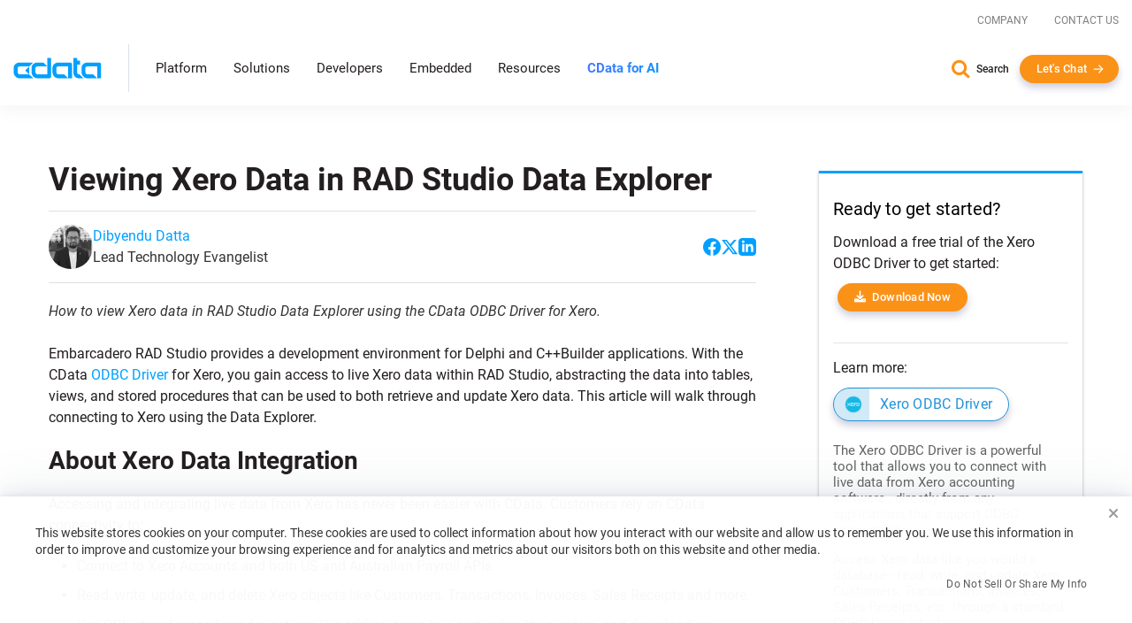

--- FILE ---
content_type: text/javascript; charset=utf-8
request_url: https://cdn.bizible.com/xdc.js?_biz_u=67801ce767244e62d3b3141167446171&_biz_h=-1719904874&cdn_o=a&jsVer=4.25.11.25
body_size: 220
content:
(function () {
    BizTrackingA.XdcCallback({
        xdc: "67801ce767244e62d3b3141167446171"
    });
})();
;


--- FILE ---
content_type: text/plain
request_url: https://c.6sc.co/?m=1
body_size: 3
content:
6suuid=96aa37172e2b0100de126d693c02000039bf3400